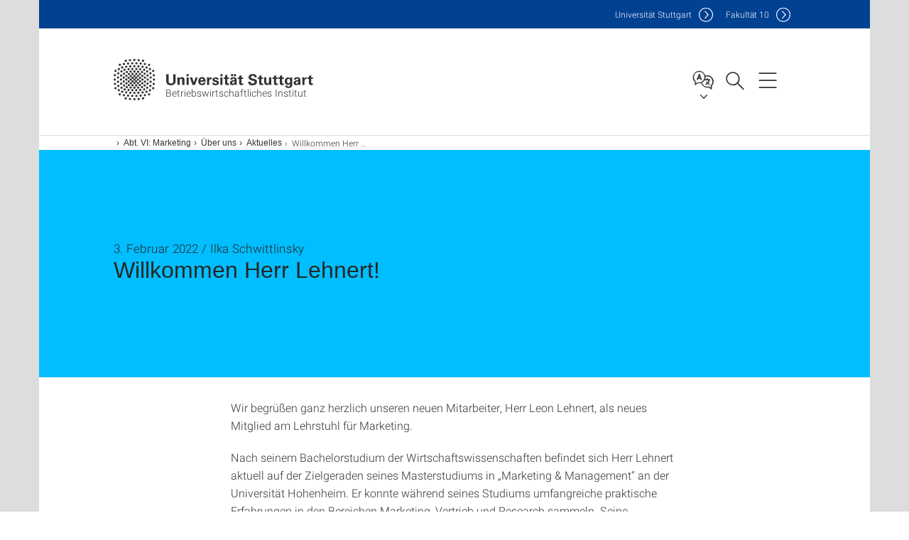

--- FILE ---
content_type: text/html;charset=UTF-8
request_url: https://www.bwi.uni-stuttgart.de/abt6/ueberuns/aktuelles/news/Willkommen-Herr-Lehnert/
body_size: 62068
content:
<!DOCTYPE html>
<!--[if lt IE 7]>      <html lang="de" class="no-js lt-ie9 lt-ie8 lt-ie7"> <![endif]-->
<!--[if IE 7]>         <html lang="de" class="no-js lt-ie9 lt-ie8"> <![endif]-->
<!--[if IE 8]>         <html lang="de" class="no-js lt-ie9"> <![endif]-->
<!--[if gt IE 8]><!-->


<!--
===================== version="0.1.29" =====================
-->

<html lang="de" class="no-js"> <!--<![endif]-->

<head>

<!-- start metadata (_metadata.hbs) -->
	<meta charset="UTF-8">
	<meta http-equiv="X-UA-Compatible" content="IE=edge"/>
	<meta name="creator" content="TIK" />
	<meta name="Publisher" content="Universität Stuttgart - TIK" />
	<meta name="Copyright" content="Universität Stuttgart" />
	<meta name="Content-language" content="de" />
	<meta name="Page-type" content="Bildungseinrichtung" />
	<meta name="viewport" content="width=device-width, initial-scale=1.0, shrink-to-fit=no"/>
	<meta name="robots" content="index, follow" />
	<meta name="system" content="20.0.18" />
	<meta name="template" content="3.0" />
	<meta name="Description" content=""/>	
	<meta name="og:title" content="Willkommen Herr Lehnert! | News | 03.02.2022 | Betriebswirtschaftliches Institut | Universität Stuttgart" />
	<meta name="og:description" content=" "/>
	<title>Willkommen Herr Lehnert! | News | 03.02.2022 | Betriebswirtschaftliches Institut | Universität Stuttgart</title><!-- Ende metadata -->


<!-- Styles-Einbindung (_styles.hbs) -->
	<link rel="apple-touch-icon" sizes="180x180" href="/system/modules/de.stuttgart.uni.v3.basics/resources/favicons/apple-touch-icon.png">
            <link rel="icon" type="image/png" sizes="32x32" href="/system/modules/de.stuttgart.uni.v3.basics/resources/favicons/favicon-32x32.png">
            <link rel="icon" type="image/png" sizes="16x16" href="/system/modules/de.stuttgart.uni.v3.basics/resources/favicons/favicon-16x16.png">
            <link rel="manifest" href="/system/modules/de.stuttgart.uni.v3.basics/resources/favicons/site.webmanifest">
            <link rel="mask-icon" href="/system/modules/de.stuttgart.uni.v3.basics/resources/favicons/safari-pinned-tab.svg" color="#ffffff">
            <meta name="msapplication-TileColor" content="#ffffff">
            <meta name="theme-color" content="#ffffff">
		
<link rel="stylesheet" href="/system/modules/de.stuttgart.uni.v3.basics/resources/css/styles.css" type="text/css" >
<link rel="stylesheet" href="/system/modules/de.stuttgart.uni.v3.basics/resources/css/tik.css" type="text/css" >
<link rel="stylesheet" href="/system/modules/de.stuttgart.uni.v3.basics/resources/css/jquery-ui/jquery-ui-1.11.4.min.css" type="text/css" >
<link rel="stylesheet" href="/system/modules/de.stuttgart.uni.v3.basics/resources/css/fancybox/jquery.fancybox357.min.css" type="text/css" >
<link rel="stylesheet" href="/system/modules/de.stuttgart.uni.v3.basics/resources/css/footer/footer.css" type="text/css" >
<link rel="stylesheet" href="/system/modules/de.stuttgart.uni.v3.basics/resources/css/audio/player.css" type="text/css" >
<style type="text/css">
.newsstream-folgeseite .generic-list .generic-list-item picture {
  display: inline-block;
  margin: -10px -15px 15px -15px;
  width: calc(100% + 30px);
}


</style>
<!-- Ende Styles-Einbindung -->

	<!-- Scripts
	================================================== --> 
	
	
<script src="/system/modules/de.stuttgart.uni.v3.basics/resources/js/bootstrap.js"></script>
<script src="/system/modules/de.stuttgart.uni.v3.basics/resources/js/aperto-bootstrap-ie-workaround.js"></script>
<script src="/system/modules/de.stuttgart.uni.v3.basics/resources/js/tik.js"></script>
<script src="/system/modules/de.stuttgart.uni.v3.basics/resources/js/jquery-ui/jquery-ui-1.11.4.min.js"></script>
<script src="/system/modules/de.stuttgart.uni.filters/resources/js/filters.js"></script>
<script src="/system/modules/de.stuttgart.uni.v3.basics/resources/js/fancybox/jquery.fancybox357.min.js"></script>
<script src="/system/modules/de.stuttgart.uni.v3.basics/resources/js/tippy-popper/popper.min.js"></script>
<script src="/system/modules/de.stuttgart.uni.v3.basics/resources/js/tippy-popper/tippy.min.js"></script>
<script src="/system/modules/de.stuttgart.uni.v3.zsb/resources/videointerview/js/dash.all.min.js"></script><style>
		.page-wrap > #page-complete > .container-fluid > .row > div > .row > .col-xs-12,
		.page-wrap > #page-complete > .container-fluid > .row > div > .row > .col-sm-12,
		.page-wrap > #page-complete > .container-fluid > .row > div > .row > .col-md-12,
		.page-wrap > #page-complete > .container-fluid > .row > div > .row > .col-lg-12,
		.page-wrap > #page-complete > .container > .row > div > .row > .col-xs-12,
		.page-wrap > #page-complete > .container > .row > div > .row > .col-sm-12,
		.page-wrap > #page-complete > .container > .row > div > .row > .col-md-12,
		.page-wrap > #page-complete > .container > .row > div > .row > .col-lg-12 {
			padding: 0;
		}
	</style>
</head>

<body class=" is-detailpage  is-not-editmode  lang-de ">

<!--googleoff: snippet-->
	
	<!-- start skiplinks (_skiplinks.hbs)-->
	<div class="skip">
		<ul>
			<li><a href="#main">zum Inhalt springen</a></li>
			<li><a href="#footer">zum Footer springen</a></li>
		</ul>
	</div>
	<!-- end skiplinks -->

	<!--googleon: snippet-->
	<div  id="header" ><!-- dies wird das aktive Element -->
<div class="header" data-id="id-6d6302cd">
      <span data-anchor id="id-6d6302cd"></span>
              <!-- start header (_header.hbs) -->
              <header class="b-page-header is-subidentity" data-headercontroller="">
                <div class="container">
                  <div class="container-inner">
                    <div class="row">
                      <a class="b-logo" href="https://www.bwi.uni-stuttgart.de/">
                        <!--[if gt IE 8]><!-->
                          <img class="logo-rectangle" src="/system/modules/de.stuttgart.uni.v3.basics/resources/img/svg/logo-de.svg" alt="Logo: Universität Stuttgart - zur Startseite" />
                        <img class="logo-rectangle-inverted" src="/system/modules/de.stuttgart.uni.v3.basics/resources/img/svg/logo-inverted-de.svg" alt="Logo: Universität Stuttgart - zur Startseite" />
                        <!--<![endif]-->
                        <!--[if lt IE 9]>
                        <img class="logo-rectangle" src="/system/modules/de.stuttgart.uni.v3.basics/resources/img/png/logo-de.png" alt="Logo: Universität Stuttgart - zur Startseite" />
                        <img class="logo-rectangle-inverted" src="/system/modules/de.stuttgart.uni.v3.basics/resources/img/svg/logo-inverted-de.png" alt="Logo: Universität Stuttgart - zur Startseite" />
                        <![endif]-->

                        <span  class="subidentity fontsize-s">Betriebswirtschaftliches Institut</span>
                        </a>
                      <div class="header-box">

                        <div class="mainidentity">
                              <div class="container-inner">
                                <a href="https://www.uni-stuttgart.de/">Uni<span class="hideonmobile">versität Stuttgart </span></a>
                                <a href="https://www.f10.uni-stuttgart.de/">F<span class="hideonmobile">akultät </span>10</a></div>
                            </div>
                            <div class="language">
                          <div class="language-box">
                            <span id="language-menu-title" data-tippy-content="Sprache dieser Seite" data-tippy-placement="left">Sprache dieser Seite</span>

                            <ul id="language-menu-options" aria-labelledby="language-menu-title" role="menu">
                                <li class="current-language"><strong><abbr data-tippy-content="Aktuelle Sprache: Deutsch" data-tippy-placement="left">de</abbr></strong></li></ul>
                            </div>
                        </div>
                        <div id="search" class="search">
                          <button aria-controls="search-box" aria-expanded="false" data-href="#search-box" data-tippy-content="Suche" data-tippy-placement="left"><span>Suche</span>
                          </button>
                        </div>
                        <div class="nav-button">
								<button class="lines-button" aria-controls="main-nav" aria-expanded="false" data-href="#b-page-nav" data-tippy-content="Hauptnavigationspunkte" data-tippy-placement="left">
									<span class="lines">Hauptnavigationspunkte</span>
								</button>
							</div>
						<div class="login-main-desktop"></div>
                      </div>
                    </div>
                  </div>
                </div>
                <!-- Start Suche (_search.hbs) -->
                <div class="search-box js-visible" id="search-box" aria-hidden="true">
                  <h2>Suche</h2>
                  <div class="container" role="tabpanel">
                    <div class="search-box-inner">
                      <form action="https://www.bwi.uni-stuttgart.de/suche/">
                        <fieldset>
                          <div class="form-label col-sm-12">
                            <label for="global-search">Suche</label>
                            <input type="search" name="q" placeholder="Suche nach Themen, Personen ..." id="global-search" class="autosuggest" />
                          </div>
                          <div class="button">
                            <input aria-label="Starte Suche" type="submit" value="suchen">
                          </div>
                        </fieldset>
                        <input type="hidden" name="lq" value="" />
                        <input type="hidden" name="reloaded" value=""/>                       
                        <input type="hidden" name="restriction" value="false"/>
                        </form>
                    </div>
                  </div>
                </div>
                <!-- Ende Suche -->
                <div class="login-main-mobile js-visible" aria-hidden="false"></div>
                <!-- Ende Login -->
              </header>
              <!-- Ende header -->

              <div class="b-page-nav is-subidentity" id="main-nav" aria-hidden="true">
                <div class="container">
                  <div class="container-inner">
                    <div class="fixed-wrapper">
                      <a class="backto" href="#">zurück</a>
                      <div class="location" aria-hidden="true">
                        <ul>
                          <li class="on"><span></span></li>
                            <li><span></span></li>
                          <li><span></span></li>
                          <li><span></span></li>
                          <li><span></span></li>
                        </ul>
                      </div>
                    </div>

                    <div class="scroll-wrapper">
                      <nav class="main-navigation" aria-label="Haupt-Navigation">
                        <div class="menu-group-box" >
                          <div class="menu-box" data-level="show-level-0">
                            <div class="viewbox" style="position:relative;">
                              <div class="wrapper" style="width: 100%; height: 100%;">
                                <ul class="menu level-0 " id="level-0-0">
	<li class="has-menu"><a href="#level-1-0">Institut</a></li>
	<li><a href="https://www.bwi.uni-stuttgart.de/jubilaeum/">Jubiläum</a></li>
	<li class="has-menu"><a href="#level-1-2">Lehre</a></li>
	<li><a href="https://www.bwi.uni-stuttgart.de/forschung/">Forschung</a></li>
	<li><a href="https://www.bwi.uni-stuttgart.de/praxis/">Praxis</a></li>
	<li class="has-menu"><a href="#level-1-5">Bibliothek</a></li>
	<li class="has-menu"><a href="#level-1-6">Abt. I: ABWL, insb. Innovations- & Dienstleistungsmanagement</a></li>
	<li class="has-menu"><a href="#level-1-7">Abt. II: Organisation</a></li>
	<li class="has-menu"><a href="#level-1-8">Abt. III: Finanzwirtschaft</a></li>
	<li class="has-menu"><a href="#level-1-9">Abt. IV: Logistik- und Beschaffungsmanagement </a></li>
	<li class="has-menu"><a href="#level-1-10">Abt. V: Controlling</a></li>
	<li class="has-menu"><a href="#level-1-11">Abt. VI: Marketing</a></li>
	<li class="has-menu"><a href="#level-1-12">Abt. VII: Wirtschaftsinformatik I</a></li>
	<li class="has-menu"><a href="#level-1-13">Abt. VIII: Wirtschaftsinformatik II</a></li>
	<li class="has-menu"><a href="#level-1-14">Abt. IX: Internationales und Strategisches Management</a></li>
	<li class="has-menu"><a href="#level-1-15">Abt. X: ABWL und Produktionswirtschaft </a></li>
</ul>
	<ul class="menu level-1 " id="level-1-6" data-parent="#level-0-0" >
		<li class="overview"><a href="https://www.bwi.uni-stuttgart.de/abt1/">Abt. I: ABWL, insb. Innovations- & Dienstleistungsmanagement</a></li>
		<li><a href="https://www.bwi.uni-stuttgart.de/abt1/team/">Team</a></li>
		<li><a href="https://www.bwi.uni-stuttgart.de/abt1/forschung/">Forschung</a></li>
		<li><a href="https://www.bwi.uni-stuttgart.de/abt1/lehre/">Lehre</a></li>
		<li><a href="https://www.bwi.uni-stuttgart.de/abt1/alumni/">Alumni</a></li>
	</ul>
	<ul class="menu level-1 " id="level-1-15" data-parent="#level-0-0" >
		<li class="overview"><a href="https://www.bwi.uni-stuttgart.de/abt10/">Abt. X: ABWL und Produktionswirtschaft </a></li>
		<li><a href="https://www.bwi.uni-stuttgart.de/abt10/team/">Team</a></li>
		<li><a href="https://www.bwi.uni-stuttgart.de/abt10/forschung/">Forschung</a></li>
		<li class="has-menu"><a href="#level-2-61">Lehre</a></li>
		<li><a href="https://www.bwi.uni-stuttgart.de/abt10/kontakt/">Kontakt</a></li>
		<li><a href="https://www.bwi.uni-stuttgart.de/abt10/forum2026">Forum Zukunftsorientierte Steuerung</a></li>
		<li><a href="https://www.bwi.uni-stuttgart.de/abt10/forum2026anmeldung">Anmeldung zum Forum</a></li>
	</ul>
		<ul class="menu level-2 " id="level-2-61" data-parent="#level-1-15" >
			<li class="overview"><a href="https://www.bwi.uni-stuttgart.de/abt10/lehre/">Lehre</a></li>
			<li><a href="https://www.bwi.uni-stuttgart.de/abt10/lehre/lehrangebote/">Lehrangebote</a></li>
			<li><a href="https://www.bwi.uni-stuttgart.de/abt10/lehre/abschlussarbeiten/">Abschlussarbeiten</a></li>
		</ul>
	<ul class="menu level-1 " id="level-1-7" data-parent="#level-0-0" >
		<li class="overview"><a href="https://www.bwi.uni-stuttgart.de/abt2/">Abt. II: Organisation</a></li>
		<li><a href="https://www.bwi.uni-stuttgart.de/abt2/team/">Team</a></li>
		<li><a href="https://www.bwi.uni-stuttgart.de/abt2/forschung/">Forschung</a></li>
		<li class="has-menu"><a href="#level-2-21">Lehre</a></li>
		<li><a href="https://www.bwi.uni-stuttgart.de/abt2/praxiskooperationen/">Praxiskooperationen</a></li>
		<li><a href="https://www.bwi.uni-stuttgart.de/abt2/aktuelles/">Aktuelles</a></li>
		<li><a href="https://www.bwi.uni-stuttgart.de/abt2/kontakt/">Kontakt</a></li>
	</ul>
		<ul class="menu level-2 " id="level-2-21" data-parent="#level-1-7" >
			<li class="overview"><a href="https://www.bwi.uni-stuttgart.de/abt2/lehre/">Lehre</a></li>
			<li><a href="https://www.bwi.uni-stuttgart.de/abt2/lehre/klausureinsichten/">Klausureinsichten</a></li>
			<li><a href="https://www.bwi.uni-stuttgart.de/abt2/lehre/einverstaendniserklaerung_zur_kontaktaufnahme/">Einverständniserklärung zur Kontaktaufnahme</a></li>
		</ul>
	<ul class="menu level-1 " id="level-1-8" data-parent="#level-0-0" >
		<li class="overview"><a href="https://www.bwi.uni-stuttgart.de/abt3/">Abt. III: Finanzwirtschaft</a></li>
		<li class="has-menu"><a href="#level-2-25">Forschung</a></li>
		<li class="has-menu"><a href="#level-2-26">Lehre</a></li>
		<li><a href="https://www.bwi.uni-stuttgart.de/abt3/team/">Team</a></li>
		<li><a href="https://www.bwi.uni-stuttgart.de/abt3/aktuelles/">Aktuelles</a></li>
		<li><a href="https://www.bwi.uni-stuttgart.de/abt3/kontakt/">Kontakt</a></li>
	</ul>
		<ul class="menu level-2 " id="level-2-25" data-parent="#level-1-8" >
			<li class="overview"><a href="https://www.bwi.uni-stuttgart.de/abt3/forschung/">Forschung</a></li>
			<li><a href="https://www.bwi.uni-stuttgart.de/abt3/forschung/page/">Data and Code</a></li>
			<li><a href="https://www.bwi.uni-stuttgart.de/abt3/forschung/forschungsnews/">Neues aus der Forschung</a></li>
		</ul>
		<ul class="menu level-2 " id="level-2-26" data-parent="#level-1-8" >
			<li class="overview"><a href="https://www.bwi.uni-stuttgart.de/abt3/lehre/">Lehre</a></li>
			<li class="has-menu"><a href="#level-3-10">Lehrveranstaltungen</a></li>
			<li class="has-menu"><a href="#level-3-11">Abschlussarbeiten</a></li>
			<li><a href="https://www.bwi.uni-stuttgart.de/abt3/lehre/projektstudien/">Projektstudien</a></li>
			<li><a href="https://www.bwi.uni-stuttgart.de/abt3/lehre/pruefungsleistungen/">Anerkennung von Prüfungsleistungen</a></li>
			<li><a href="https://www.bwi.uni-stuttgart.de/abt3/lehre/pruefungshinweise/">Prüfungshinweise</a></li>
			<li><a href="https://www.bwi.uni-stuttgart.de/abt3/lehre/ansprechpartner/">Ansprechpersonen</a></li>
		</ul>
			<ul class="menu level-3 " id="level-3-11" data-parent="#level-2-26" >
				<li class="overview"><a href="https://www.bwi.uni-stuttgart.de/abt3/lehre/Wissenschaftliche-Arbeiten-und-Seminare/">Abschlussarbeiten</a></li>
				<li><a href="https://www.bwi.uni-stuttgart.de/abt3/lehre/Wissenschaftliche-Arbeiten-und-Seminare/Kontaktformular/">Kontaktformular</a></li>
			</ul>
			<ul class="menu level-3 " id="level-3-10" data-parent="#level-2-26" >
				<li class="overview"><a href="https://www.bwi.uni-stuttgart.de/abt3/lehre/lehrveranstaltungen/">Lehrveranstaltungen</a></li>
				<li class="has-menu"><a href="#level-4-6">Seminare</a></li>
				<li><a href="https://www.bwi.uni-stuttgart.de/abt3/lehre/lehrveranstaltungen/bachelor/">Bachelor</a></li>
				<li><a href="https://www.bwi.uni-stuttgart.de/abt3/lehre/lehrveranstaltungen/master/">Master</a></li>
			</ul>
				<ul class="menu level-4 " id="level-4-6" data-parent="#level-3-10" >
					<li class="overview"><a href="https://www.bwi.uni-stuttgart.de/abt3/lehre/lehrveranstaltungen/seminare/">Seminare</a></li>
					<li><a href="https://www.bwi.uni-stuttgart.de/abt3/lehre/lehrveranstaltungen/seminare/Kontaktformular/">Kontaktformular</a></li>
				</ul>
	<ul class="menu level-1 " id="level-1-9" data-parent="#level-0-0" >
		<li class="overview"><a href="https://www.bwi.uni-stuttgart.de/abt4/">Abt. IV: Logistik- und Beschaffungsmanagement </a></li>
		<li class="has-menu"><a href="#level-2-30">Forschung</a></li>
		<li class="has-menu"><a href="#level-2-31">Lehre</a></li>
		<li><a href="https://www.bwi.uni-stuttgart.de/abt4/team/">Team</a></li>
		<li><a href="https://www.bwi.uni-stuttgart.de/abt4/kontakt/">Kontakt</a></li>
	</ul>
		<ul class="menu level-2 " id="level-2-30" data-parent="#level-1-9" >
			<li class="overview"><a href="https://www.bwi.uni-stuttgart.de/abt4/forschung/">Forschung</a></li>
			<li><a href="https://www.bwi.uni-stuttgart.de/abt4/forschung/forschungsansatz/">Forschungsansatz</a></li>
			<li><a href="https://www.bwi.uni-stuttgart.de/abt4/forschung/befragungen/">Laufende Befragungen</a></li>
			<li><a href="https://www.bwi.uni-stuttgart.de/abt4/forschung/publikationen/">Publikationen</a></li>
		</ul>
		<ul class="menu level-2 " id="level-2-31" data-parent="#level-1-9" >
			<li class="overview"><a href="https://www.bwi.uni-stuttgart.de/abt4/lehre/">Lehre</a></li>
			<li><a href="https://www.bwi.uni-stuttgart.de/abt4/lehre/ba-seminar/">Bachelorseminar</a></li>
			<li><a href="https://www.bwi.uni-stuttgart.de/abt4/lehre/bachelorarbeit/">Bachelorarbeit</a></li>
			<li><a href="https://www.bwi.uni-stuttgart.de/abt4/lehre/projektstudie/">Projektstudie</a></li>
			<li><a href="https://www.bwi.uni-stuttgart.de/abt4/lehre/masterseminar/">Masterseminar</a></li>
			<li><a href="https://www.bwi.uni-stuttgart.de/abt4/lehre/masterarbeit/">Masterarbeit</a></li>
		</ul>
	<ul class="menu level-1 " id="level-1-10" data-parent="#level-0-0" >
		<li class="overview"><a href="https://www.bwi.uni-stuttgart.de/abt5/">Abt. V: Controlling</a></li>
		<li class="has-menu"><a href="#level-2-34">Forschung</a></li>
		<li class="has-menu"><a href="#level-2-35">Lehre</a></li>
		<li><a href="https://www.bwi.uni-stuttgart.de/abt5/zeitschrift_controlling/">Zeitschrift Controlling</a></li>
		<li class="has-menu"><a href="#level-2-37">Netzwerk</a></li>
		<li class="has-menu"><a href="#level-2-38">Team</a></li>
		<li><a href="https://www.bwi.uni-stuttgart.de/abt5/kontakt/">Kontakt und Anfahrt</a></li>
	</ul>
		<ul class="menu level-2 " id="level-2-37" data-parent="#level-1-10" >
			<li class="overview"><a href="https://www.bwi.uni-stuttgart.de/abt5/Netzwerk/">Netzwerk</a></li>
			<li class="has-menu"><a href="#level-3-42">Schmalenbach Gesellschaft für Betriebswirtschaft </a></li>
			<li><a href="https://www.bwi.uni-stuttgart.de/abt5/Netzwerk/champions_day/">LfC-Connect</a></li>
			<li><a href="https://www.bwi.uni-stuttgart.de/abt5/Netzwerk/seminargalerie/">Seminargalerie</a></li>
		</ul>
			<ul class="menu level-3 " id="level-3-42" data-parent="#level-2-37" >
				<li class="overview"><a href="https://www.bwi.uni-stuttgart.de/abt5/Netzwerk/schmalenbach-gesellschaft-fuer-betriebswirtschaft-/">Schmalenbach Gesellschaft für Betriebswirtschaft </a></li>
				<li><a href="https://www.bwi.uni-stuttgart.de/abt5/Netzwerk/schmalenbach-gesellschaft-fuer-betriebswirtschaft-/schmalenbach-lecture/">Schmalenbach-Lecture</a></li>
			</ul>
		<ul class="menu level-2 " id="level-2-34" data-parent="#level-1-10" >
			<li class="overview"><a href="https://www.bwi.uni-stuttgart.de/abt5/forschung/">Forschung</a></li>
			<li class="has-menu"><a href="#level-3-24">Research Foci</a></li>
			<li><a href="https://www.bwi.uni-stuttgart.de/abt5/forschung/forschungsprojekte/">Abgeschlossene Forschungsprojekte</a></li>
			<li><a href="https://www.bwi.uni-stuttgart.de/abt5/forschung/neconlabs/">NeconLabs</a></li>
			<li><a href="https://www.bwi.uni-stuttgart.de/abt5/forschung/publikationen/">Publikationen des Lehrstuhls</a></li>
			<li><a href="https://www.bwi.uni-stuttgart.de/abt5/forschung/buecher/">Bücher des Lehrstuhls</a></li>
			<li><a href="https://www.bwi.uni-stuttgart.de/abt5/forschung/dissertationen/">Dissertationen des Lehrstuhls</a></li>
			<li><a href="https://www.bwi.uni-stuttgart.de/abt5/forschung/studentische_abschlussarbeiten/">Studentische Abschlussarbeiten</a></li>
			<li class="has-menu"><a href="#level-3-31">Arbeitskreis Regulierung</a></li>
			<li><a href="https://www.bwi.uni-stuttgart.de/abt5/forschung/ak_controlling/">Arbeitskreis Controlling</a></li>
		</ul>
			<ul class="menu level-3 " id="level-3-31" data-parent="#level-2-34" >
				<li class="overview"><a href="https://www.bwi.uni-stuttgart.de/abt5/forschung/ak_regulierung/">Arbeitskreis Regulierung</a></li>
				<li><a href="https://www.bwi.uni-stuttgart.de/abt5/forschung/ak_regulierung/aktuelle-themen/">Aktuelle Themen und Sitzungen</a></li>
				<li><a href="https://www.bwi.uni-stuttgart.de/abt5/forschung/ak_regulierung/mitglieder/">Mitglieder</a></li>
			</ul>
			<ul class="menu level-3 " id="level-3-24" data-parent="#level-2-34" >
				<li class="overview"><a href="https://www.bwi.uni-stuttgart.de/abt5/forschung/research-foci/">Research Foci</a></li>
				<li><a href="https://www.bwi.uni-stuttgart.de/abt5/forschung/research-foci/A-Performance-Management/">Performance Management</a></li>
				<li><a href="https://www.bwi.uni-stuttgart.de/abt5/forschung/research-foci/B-Corporate-Resilience-Lab/">Corporate Resilience Lab</a></li>
				<li><a href="https://www.bwi.uni-stuttgart.de/abt5/forschung/research-foci/C-Behavioral-and-Neuro-Accounting-Lab/">Behavioral and Neuro-Accounting Lab</a></li>
				<li><a href="https://www.bwi.uni-stuttgart.de/abt5/forschung/research-foci/D-Regulatory-Management/">Regulatory Management</a></li>
			</ul>
		<ul class="menu level-2 " id="level-2-35" data-parent="#level-1-10" >
			<li class="overview"><a href="https://www.bwi.uni-stuttgart.de/abt5/lehre/">Lehre</a></li>
			<li><a href="https://www.bwi.uni-stuttgart.de/abt5/lehre/selbstverstaendnis_in_der_lehre/">Selbstverständnis in der Lehre</a></li>
			<li><a href="https://www.bwi.uni-stuttgart.de/abt5/lehre/berufschancen/">Berufschancen</a></li>
			<li><a href="https://www.bwi.uni-stuttgart.de/abt5/lehre/lehrveranstaltungen/">Lehrveranstaltungen</a></li>
			<li><a href="https://www.bwi.uni-stuttgart.de/abt5/lehre/vorlesungsaufzeichnungen/">Lehrveranstaltungsaufzeichnungen</a></li>
			<li><a href="https://www.bwi.uni-stuttgart.de/abt5/lehre/pruefungen/">Hinweise zu Prüfungen und Anerkennungen</a></li>
			<li><a href="https://www.bwi.uni-stuttgart.de/abt5/lehre/abschlussarbeiten/">Abschlussarbeiten und Projektstudien</a></li>
			<li><a href="https://www.bwi.uni-stuttgart.de/abt5/lehre/kompetenzfeld_controlling_b_sc/">Kompetenzfeld Controlling (B. Sc.)</a></li>
			<li><a href="https://www.bwi.uni-stuttgart.de/abt5/lehre/kompetenzfeld_controlling_m_sc/">Kompetenzfeld Controlling (M. Sc.)</a></li>
			<li><a href="https://www.bwi.uni-stuttgart.de/abt5/lehre/download/">Download</a></li>
		</ul>
		<ul class="menu level-2 " id="level-2-38" data-parent="#level-1-10" >
			<li class="overview"><a href="https://www.bwi.uni-stuttgart.de/abt5/team/">Team</a></li>
			<li><a href="https://www.bwi.uni-stuttgart.de/abt5/team/alumni/">Alumni</a></li>
			<li><a href="https://www.bwi.uni-stuttgart.de/abt5/team/zustaendigkeiten/">Zuständigkeiten</a></li>
		</ul>
	<ul class="menu level-1 " id="level-1-11" data-parent="#level-0-0" >
		<li class="overview"><a href="https://www.bwi.uni-stuttgart.de/abt6/">Abt. VI: Marketing</a></li>
		<li class="has-menu"><a href="#level-2-40">Lehre</a></li>
		<li class="has-menu"><a href="#level-2-41">Forschung</a></li>
		<li class="has-menu"><a href="#level-2-42">Praxis</a></li>
		<li class="has-menu"><a href="#level-2-43">Über uns</a></li>
	</ul>
		<ul class="menu level-2 " id="level-2-41" data-parent="#level-1-11" >
			<li class="overview"><a href="https://www.bwi.uni-stuttgart.de/abt6/forschung/">Forschung</a></li>
			<li><a href="https://www.bwi.uni-stuttgart.de/abt6/forschung/publikationen/">Publikationen</a></li>
			<li><a href="https://www.bwi.uni-stuttgart.de/abt6/forschung/Customer-Experience-Management/">Customer Experience (Management)</a></li>
			<li><a href="https://www.bwi.uni-stuttgart.de/abt6/forschung/Digitales-Marketing--Vertrieb/">Digitales Marketing & Vertrieb</a></li>
			<li><a href="https://www.bwi.uni-stuttgart.de/abt6/forschung/Produkt---Innovationsmarketing/">Produkt- & Innovationsmarketing</a></li>
		</ul>
		<ul class="menu level-2 " id="level-2-40" data-parent="#level-1-11" >
			<li class="overview"><a href="https://www.bwi.uni-stuttgart.de/abt6/lehre/">Lehre</a></li>
			<li class="has-menu"><a href="#level-3-47">Veranstaltungen des Bachelorstudiengangs</a></li>
			<li class="has-menu"><a href="#level-3-48">Veranstaltungen des Masterstudiengangs</a></li>
			<li class="has-menu"><a href="#level-3-49">Wissenschaftliche Arbeiten</a></li>
			<li><a href="https://www.bwi.uni-stuttgart.de/abt6/lehre/pruefungen-gutachten/">Prüfungen, Anerkennungen & Gutachten</a></li>
		</ul>
			<ul class="menu level-3 " id="level-3-49" data-parent="#level-2-40" >
				<li class="overview"><a href="https://www.bwi.uni-stuttgart.de/abt6/lehre/arbeiten/">Wissenschaftliche Arbeiten</a></li>
				<li><a href="https://www.bwi.uni-stuttgart.de/abt6/lehre/arbeiten/anmeldeformular-wissenschaftliche-arbeiten/">Anmeldung Wissenschaftliche Arbeiten</a></li>
				<li><a href="https://www.bwi.uni-stuttgart.de/abt6/lehre/arbeiten/bachelorarbeit/">Bachelorarbeit</a></li>
				<li><a href="https://www.bwi.uni-stuttgart.de/abt6/lehre/arbeiten/masterarbeit/">Masterarbeit</a></li>
				<li><a href="https://www.bwi.uni-stuttgart.de/abt6/lehre/arbeiten/projektstudie/">Projektstudie (Bachelor)</a></li>
				<li><a href="https://www.bwi.uni-stuttgart.de/abt6/lehre/arbeiten/seminararbeit/">Seminararbeit</a></li>
				<li><a href="https://www.bwi.uni-stuttgart.de/abt6/lehre/arbeiten/studienarbeit-technologiemanager/">Studienarbeit (Technologiemanager)</a></li>
			</ul>
			<ul class="menu level-3 " id="level-3-47" data-parent="#level-2-40" >
				<li class="overview"><a href="https://www.bwi.uni-stuttgart.de/abt6/lehre/bachelor/">Veranstaltungen des Bachelorstudiengangs</a></li>
				<li><a href="https://www.bwi.uni-stuttgart.de/abt6/lehre/bachelor/anmeldeformular-marketing-II/">Anmeldung Marketing II</a></li>
			</ul>
			<ul class="menu level-3 " id="level-3-48" data-parent="#level-2-40" >
				<li class="overview"><a href="https://www.bwi.uni-stuttgart.de/abt6/lehre/master/">Veranstaltungen des Masterstudiengangs</a></li>
				<li><a href="https://www.bwi.uni-stuttgart.de/abt6/lehre/master/anmeldeformular-wahlmodul/">Anmeldung Wahlmodul Marketing</a></li>
				<li><a href="https://www.bwi.uni-stuttgart.de/abt6/lehre/master/anmeldeformular-product-and-price/">Anmeldung Produkt- und Preismanagement</a></li>
			</ul>
		<ul class="menu level-2 " id="level-2-42" data-parent="#level-1-11" >
			<li class="overview"><a href="https://www.bwi.uni-stuttgart.de/abt6/praxis/">Praxis</a></li>
			<li><a href="https://www.bwi.uni-stuttgart.de/abt6/praxis/kooperationsmoeglichkeiten/">Kooperationsmöglichkeiten</a></li>
			<li class="has-menu"><a href="#level-3-56">Förderkreis Betriebswirtschaft an der Universität Stuttgart e.V.</a></li>
			<li><a href="https://www.bwi.uni-stuttgart.de/abt6/praxis/stellenausschreibungen/">Stellenausschreibungen</a></li>
		</ul>
			<ul class="menu level-3 " id="level-3-56" data-parent="#level-2-42" >
				<li class="overview"><a href="https://www.bwi.uni-stuttgart.de/abt6/praxis/Foerderkreis-Betriebswirtschaft-an-der-Universitaet-Stuttgart-e.V./">Förderkreis Betriebswirtschaft an der Universität Stuttgart e.V.</a></li>
				<li><a href="https://www.bwi.uni-stuttgart.de/abt6/praxis/Foerderkreis-Betriebswirtschaft-an-der-Universitaet-Stuttgart-e.V./betriebswirtschaftssymposium_2025/">44. Betriebswirtschaftssymposium 2025</a></li>
			</ul>
		<ul class="menu level-2 active-list" id="level-2-43" data-parent="#level-1-11" >
			<li class="overview"><a href="https://www.bwi.uni-stuttgart.de/abt6/ueberuns/">Über uns</a></li>
			<li><a href="https://www.bwi.uni-stuttgart.de/abt6/ueberuns/team/">Team</a></li>
			<li><a href="https://www.bwi.uni-stuttgart.de/abt6/ueberuns/kontakt/">Kontakt</a></li>
			<li><a href="https://www.bwi.uni-stuttgart.de/abt6/ueberuns/aktuelles/">Aktuelles</a></li>
		</ul>
	<ul class="menu level-1 " id="level-1-12" data-parent="#level-0-0" >
		<li class="overview"><a href="https://www.bwi.uni-stuttgart.de/abt7/">Abt. VII: Wirtschaftsinformatik I</a></li>
		<li class="has-menu"><a href="#level-2-44">Forschung</a></li>
		<li class="has-menu"><a href="#level-2-45">Lehre</a></li>
		<li><a href="https://www.bwi.uni-stuttgart.de/abt7/team/">Team</a></li>
		<li class="has-menu"><a href="#level-2-47">Labore</a></li>
		<li><a href="https://www.bwi.uni-stuttgart.de/abt7/praxis-und-partner/">Praxis und Partner</a></li>
		<li><a href="https://www.bwi.uni-stuttgart.de/abt7/kontakt/">Kontakt</a></li>
	</ul>
		<ul class="menu level-2 " id="level-2-44" data-parent="#level-1-12" >
			<li class="overview"><a href="https://www.bwi.uni-stuttgart.de/abt7/forschung/">Forschung</a></li>
			<li class="has-menu"><a href="#level-3-61">Forschungsbereiche</a></li>
			<li><a href="https://www.bwi.uni-stuttgart.de/abt7/forschung/forschungsprojekte/">Forschungsprojekte</a></li>
			<li><a href="https://www.bwi.uni-stuttgart.de/abt7/forschung/publikationen/">Publikationen</a></li>
			<li><a href="https://www.bwi.uni-stuttgart.de/abt7/forschung/dissertationen-habilitationen/">Dissertationen und Habilitationen</a></li>
		</ul>
			<ul class="menu level-3 " id="level-3-61" data-parent="#level-2-44" >
				<li class="overview"><a href="https://www.bwi.uni-stuttgart.de/abt7/forschung/forschungsbereiche/">Forschungsbereiche</a></li>
				<li><a href="https://www.bwi.uni-stuttgart.de/abt7/forschung/forschungsbereiche/business-intelligence-analytics-architekturen/">Business Intelligence & Analytics Architekturen</a></li>
				<li><a href="https://www.bwi.uni-stuttgart.de/abt7/forschung/forschungsbereiche/industrial-intelligence/">Industrial Intelligence</a></li>
				<li><a href="https://www.bwi.uni-stuttgart.de/abt7/forschung/forschungsbereiche/process-business-intelligence-analytics/">Process Business Intelligence & Analytics</a></li>
				<li><a href="https://www.bwi.uni-stuttgart.de/abt7/forschung/forschungsbereiche/business-intelligence-analytics-governance-und-strategie/">Business Intelligence & Analytics: Governance und Strategie</a></li>
				<li><a href="https://www.bwi.uni-stuttgart.de/abt7/forschung/forschungsbereiche/geschaeftsfaehigkeiten-und-modelle-in-industrie-4.0/">Geschäftsfähigkeiten und -modelle in Industrie 4.0</a></li>
				<li><a href="https://www.bwi.uni-stuttgart.de/abt7/forschung/forschungsbereiche/additive-manufacturing/">Additive Manufacturing</a></li>
				<li><a href="https://www.bwi.uni-stuttgart.de/abt7/forschung/forschungsbereiche/wertekonforme-ki/">Wertekonforme KI</a></li>
			</ul>
		<ul class="menu level-2 " id="level-2-47" data-parent="#level-1-12" >
			<li class="overview"><a href="https://www.bwi.uni-stuttgart.de/abt7/labore/">Labore</a></li>
			<li><a href="https://www.bwi.uni-stuttgart.de/abt7/labore/am-labor/">AM-Labor</a></li>
			<li><a href="https://www.bwi.uni-stuttgart.de/abt7/labore/cip-pool/">CIP-Pool</a></li>
			<li><a href="https://www.bwi.uni-stuttgart.de/abt7/labore/erp-bi-labor/">ERP-BI-Labor</a></li>
		</ul>
		<ul class="menu level-2 " id="level-2-45" data-parent="#level-1-12" >
			<li class="overview"><a href="https://www.bwi.uni-stuttgart.de/abt7/lehre/">Lehre</a></li>
			<li><a href="https://www.bwi.uni-stuttgart.de/abt7/lehre/bachelor/">Veranstaltungen Bachelor</a></li>
			<li><a href="https://www.bwi.uni-stuttgart.de/abt7/lehre/master/">Veranstaltungen Master</a></li>
			<li><a href="https://www.bwi.uni-stuttgart.de/abt7/lehre/ergaenzende-veranstaltungen/">Ergänzende Veranstaltungen</a></li>
			<li class="has-menu"><a href="#level-3-68">Seminare</a></li>
			<li class="has-menu"><a href="#level-3-69">Abschlussarbeiten</a></li>
			<li><a href="https://www.bwi.uni-stuttgart.de/abt7/lehre/pruefungen/">Prüfungen</a></li>
		</ul>
			<ul class="menu level-3 " id="level-3-69" data-parent="#level-2-45" >
				<li class="overview"><a href="https://www.bwi.uni-stuttgart.de/abt7/lehre/abschlussarbeiten/">Abschlussarbeiten</a></li>
				<li><a href="https://www.bwi.uni-stuttgart.de/abt7/lehre/abschlussarbeiten/themenangebote/">Themenangebote</a></li>
				<li><a href="https://www.bwi.uni-stuttgart.de/abt7/lehre/abschlussarbeiten/abgeschlossene-arbeiten/">Abgeschlossene Arbeiten</a></li>
			</ul>
			<ul class="menu level-3 " id="level-3-68" data-parent="#level-2-45" >
				<li class="overview"><a href="https://www.bwi.uni-stuttgart.de/abt7/lehre/seminare/">Seminare</a></li>
				<li><a href="https://www.bwi.uni-stuttgart.de/abt7/lehre/seminare/bachelor/">Seminar Bachelor</a></li>
				<li><a href="https://www.bwi.uni-stuttgart.de/abt7/lehre/seminare/master/">Seminar Master </a></li>
			</ul>
	<ul class="menu level-1 " id="level-1-13" data-parent="#level-0-0" >
		<li class="overview"><a href="https://www.bwi.uni-stuttgart.de/abt8/">Abt. VIII: Wirtschaftsinformatik II</a></li>
		<li><a href="https://www.bwi.uni-stuttgart.de/abt8/aktuelles/">Aktuelles</a></li>
		<li class="has-menu"><a href="#level-2-51">Über uns</a></li>
		<li class="has-menu"><a href="#level-2-52">Forschung</a></li>
		<li class="has-menu"><a href="#level-2-53">Lehre</a></li>
	</ul>
		<ul class="menu level-2 " id="level-2-51" data-parent="#level-1-13" >
			<li class="overview"><a href="https://www.bwi.uni-stuttgart.de/abt8/abteilungviii/">Über uns</a></li>
			<li><a href="https://www.bwi.uni-stuttgart.de/abt8/abteilungviii/team/">Team</a></li>
			<li class="has-menu"><a href="#level-3-75">Engagements</a></li>
			<li><a href="https://www.bwi.uni-stuttgart.de/abt8/abteilungviii/alumni/">Alumni</a></li>
			<li><a href="https://www.bwi.uni-stuttgart.de/abt8/abteilungviii/kontakt/">Kontakt</a></li>
		</ul>
			<ul class="menu level-3 " id="level-3-75" data-parent="#level-2-51" >
				<li class="overview"><a href="https://www.bwi.uni-stuttgart.de/abt8/abteilungviii/engagements/">Engagements</a></li>
				<li class="has-menu"><a href="#level-4-38">AKWI</a></li>
				<li><a href="https://www.bwi.uni-stuttgart.de/abt8/abteilungviii/engagements/software-campus/">Software Campus</a></li>
				<li><a href="https://www.bwi.uni-stuttgart.de/abt8/abteilungviii/engagements/ICSOB/">ICSOB</a></li>
				<li><a href="https://www.bwi.uni-stuttgart.de/abt8/abteilungviii/engagements/idl/">Industrial Data Lab</a></li>
				<li><a href="https://www.bwi.uni-stuttgart.de/abt8/abteilungviii/engagements/RePriCo/">RePriCo</a></li>
				<li><a href="https://www.bwi.uni-stuttgart.de/abt8/abteilungviii/engagements/QFD-ID/">QFD-ID</a></li>
				<li><a href="https://www.bwi.uni-stuttgart.de/abt8/abteilungviii/engagements/Entrepreneurship/">Entrepreneurship</a></li>
				<li><a href="https://www.bwi.uni-stuttgart.de/abt8/abteilungviii/engagements/gi-fachausschuss/">GI Fachausschuss</a></li>
			</ul>
				<ul class="menu level-4 " id="level-4-38" data-parent="#level-3-75" >
					<li class="overview"><a href="https://www.bwi.uni-stuttgart.de/abt8/abteilungviii/engagements/akwi_allgemein/">AKWI</a></li>
					<li><a href="https://www.bwi.uni-stuttgart.de/abt8/abteilungviii/engagements/akwi_allgemein/akwi_2016/">AKWI 2016</a></li>
					<li><a href="https://www.bwi.uni-stuttgart.de/abt8/abteilungviii/engagements/akwi_allgemein/akwi_2017/">AKWI 2017</a></li>
					<li><a href="https://www.bwi.uni-stuttgart.de/abt8/abteilungviii/engagements/akwi_allgemein/akwi-2018/">AKWI 2018</a></li>
					<li><a href="https://www.bwi.uni-stuttgart.de/abt8/abteilungviii/engagements/akwi_allgemein/akwi_2019/">AKWI 2019</a></li>
					<li><a href="https://www.bwi.uni-stuttgart.de/abt8/abteilungviii/engagements/akwi_allgemein/akwi-2023/">AKWI 2023</a></li>
				</ul>
		<ul class="menu level-2 " id="level-2-52" data-parent="#level-1-13" >
			<li class="overview"><a href="https://www.bwi.uni-stuttgart.de/abt8/forschung/">Forschung</a></li>
			<li><a href="https://www.bwi.uni-stuttgart.de/abt8/forschung/forschungsbereich-smart-software-business/">Forschungsbereich "Smart Software Business"</a></li>
			<li><a href="https://www.bwi.uni-stuttgart.de/abt8/forschung/forschungsbereich-advanced-manufacturing-/">Forschungsbereich "Advanced Manufacturing"</a></li>
			<li><a href="https://www.bwi.uni-stuttgart.de/abt8/forschung/forschungsbereich-digital-sustainability-/">Forschungsbereich "Digital Sustainability" </a></li>
			<li><a href="https://www.bwi.uni-stuttgart.de/abt8/forschung/publikationen/">Publikationen</a></li>
			<li><a href="https://www.bwi.uni-stuttgart.de/abt8/forschung/dissertationen/">Dissertationen</a></li>
			<li class="has-menu"><a href="#level-3-83">Labore </a></li>
		</ul>
			<ul class="menu level-3 " id="level-3-83" data-parent="#level-2-52" >
				<li class="overview"><a href="https://www.bwi.uni-stuttgart.de/abt8/forschung/labore-/">Labore </a></li>
				<li><a href="https://www.bwi.uni-stuttgart.de/abt8/forschung/labore-/iot-labor/">IoT-Labor</a></li>
				<li><a href="https://www.bwi.uni-stuttgart.de/abt8/forschung/labore-/-vr-labor/"> VR-Labor</a></li>
				<li><a href="https://www.bwi.uni-stuttgart.de/abt8/forschung/labore-/erp-bi-labor/">ERP-BI-Labor</a></li>
			</ul>
		<ul class="menu level-2 " id="level-2-53" data-parent="#level-1-13" >
			<li class="overview"><a href="https://www.bwi.uni-stuttgart.de/abt8/lehre/">Lehre</a></li>
			<li><a href="https://www.bwi.uni-stuttgart.de/abt8/lehre/kompetenzfelder/">Kompetenzfelder</a></li>
			<li><a href="https://www.bwi.uni-stuttgart.de/abt8/lehre/schriftliche_arbeiten/">Schriftliche Arbeiten</a></li>
			<li><a href="https://www.bwi.uni-stuttgart.de/abt8/lehre/abgeschlossene_arbeiten/">Abgeschlossene Arbeiten</a></li>
			<li><a href="https://www.bwi.uni-stuttgart.de/abt8/lehre/pruefungstermine/">Prüfungstermine</a></li>
			<li><a href="https://www.bwi.uni-stuttgart.de/abt8/lehre/pruefungen_x_anerkennungen_/">Anerkennung von Prüfungsleistungen</a></li>
		</ul>
	<ul class="menu level-1 " id="level-1-14" data-parent="#level-0-0" >
		<li class="overview"><a href="https://www.bwi.uni-stuttgart.de/abt9/">Abt. IX: Internationales und Strategisches Management</a></li>
		<li><a href="https://www.bwi.uni-stuttgart.de/abt9/forschung/">Forschung</a></li>
		<li class="has-menu"><a href="#level-2-55">Lehre</a></li>
		<li><a href="https://www.bwi.uni-stuttgart.de/abt9/team/">Team</a></li>
		<li><a href="https://www.bwi.uni-stuttgart.de/abt9/kontakt/">Kontakt</a></li>
		<li><a href="https://www.bwi.uni-stuttgart.de/abt9/verantwortlichkeiten/">Zuständigkeiten</a></li>
	</ul>
		<ul class="menu level-2 " id="level-2-55" data-parent="#level-1-14" >
			<li class="overview"><a href="https://www.bwi.uni-stuttgart.de/abt9/lehre/">Lehre</a></li>
			<li><a href="https://www.bwi.uni-stuttgart.de/abt9/lehre/wissenschaftliche_arbeiten/">Wissenschaftliche Arbeiten</a></li>
			<li><a href="https://www.bwi.uni-stuttgart.de/abt9/lehre/faqs/">FAQs</a></li>
			<li><a href="https://www.bwi.uni-stuttgart.de/abt9/lehre/anerkennung_von_pruefungsleistungen/">Anerkennung von Prüfungsleistungen</a></li>
			<li><a href="https://www.bwi.uni-stuttgart.de/abt9/lehre/gutachten/">Gutachten</a></li>
		</ul>
	<ul class="menu level-1 " id="level-1-5" data-parent="#level-0-0" >
		<li class="overview"><a href="https://www.bwi.uni-stuttgart.de/bibliothek/">Bibliothek</a></li>
		<li><a href="https://www.bwi.uni-stuttgart.de/bibliothek/literatur-suche/">Literatur-Suche</a></li>
		<li><a href="https://www.bwi.uni-stuttgart.de/bibliothek/ausleihe/">Ausleihe</a></li>
		<li><a href="https://www.bwi.uni-stuttgart.de/bibliothek/buchanschaffung/">Buchanschaffung</a></li>
		<li><a href="https://www.bwi.uni-stuttgart.de/bibliothek/dienstleistungen/">Dienstleistungen</a></li>
		<li><a href="https://www.bwi.uni-stuttgart.de/bibliothek/team/">Team</a></li>
		<li><a href="https://www.bwi.uni-stuttgart.de/bibliothek/schulungen/">Schulungen</a></li>
		<li><a href="https://www.bwi.uni-stuttgart.de/bibliothek/kontakt/">Kontakt</a></li>
	</ul>
	<ul class="menu level-1 " id="level-1-0" data-parent="#level-0-0" >
		<li class="overview"><a href="https://www.bwi.uni-stuttgart.de/institut/">Institut</a></li>
		<li><a href="https://www.bwi.uni-stuttgart.de/institut/ranking/">Ranking</a></li>
		<li><a href="https://www.bwi.uni-stuttgart.de/institut/team/">Team</a></li>
		<li><a href="https://www.bwi.uni-stuttgart.de/institut/kontakt/">Kontakt</a></li>
	</ul>
	<ul class="menu level-1 " id="level-1-2" data-parent="#level-0-0" >
		<li class="overview"><a href="https://www.bwi.uni-stuttgart.de/lehre/">Lehre</a></li>
		<li><a href="https://www.bwi.uni-stuttgart.de/lehre/DoubleMastersDegrees/">DMBergamo</a></li>
		<li class="has-menu"><a href="#level-2-4">Digitale Fachstudienberatung</a></li>
		<li><a href="https://www.bwi.uni-stuttgart.de/lehre/pruefungsausschuss/">Prüfungsausschuss</a></li>
		<li><a href="https://www.bwi.uni-stuttgart.de/lehre/pruefungsorganisation/">Prüfungsorganisation</a></li>
		<li class="has-menu"><a href="#level-2-7">Erasmus</a></li>
	</ul>
		<ul class="menu level-2 " id="level-2-7" data-parent="#level-1-2" >
			<li class="overview"><a href="https://www.bwi.uni-stuttgart.de/lehre/erasmus/">Erasmus</a></li>
			<li><a href="https://www.bwi.uni-stuttgart.de/lehre/erasmus/Incomings/">incomings </a></li>
			<li class="has-menu"><a href="#level-3-5">Outgoings</a></li>
		</ul>
			<ul class="menu level-3 " id="level-3-5" data-parent="#level-2-7" >
				<li class="overview"><a href="https://www.bwi.uni-stuttgart.de/lehre/erasmus/outgoings/">Outgoings</a></li>
				<li><a href="https://www.bwi.uni-stuttgart.de/lehre/erasmus/outgoings/Finanzierung/">Informationen zum Auslandsstudium</a></li>
				<li><a href="https://www.bwi.uni-stuttgart.de/lehre/erasmus/outgoings/bewerbung/">Bewerbung</a></li>
				<li><a href="https://www.bwi.uni-stuttgart.de/lehre/erasmus/outgoings/akzeptierte-studierende/">Akzeptierte Studierende</a></li>
				<li><a href="https://www.bwi.uni-stuttgart.de/lehre/erasmus/outgoings/anerkennung-von-studienleistungen/">Anerkennung von Studienleistungen</a></li>
				<li><a href="https://www.bwi.uni-stuttgart.de/lehre/erasmus/outgoings/partnerhochschulen/">Partnerhochschulen</a></li>
				<li><a href="https://www.bwi.uni-stuttgart.de/lehre/erasmus/outgoings/ebbs-embs/">EBBS/EMBS</a></li>
			</ul>
		<ul class="menu level-2 " id="level-2-4" data-parent="#level-1-2" >
			<li class="overview"><a href="https://www.bwi.uni-stuttgart.de/lehre/fachstudienberatung/">Digitale Fachstudienberatung</a></li>
			<li><a href="https://www.bwi.uni-stuttgart.de/lehre/fachstudienberatung/Kapazitaetsrechnung/">page</a></li>
			<li><a href="https://www.bwi.uni-stuttgart.de/lehre/fachstudienberatung/Anerkennung-von-Pruefungsleistungen/">Anerkennung von Prüfungsleistungen</a></li>
			<li><a href="https://www.bwi.uni-stuttgart.de/lehre/fachstudienberatung/Learning-Agreement-fuer-freie-Module/">Learning Agreement für freie Module</a></li>
			<li><a href="https://www.bwi.uni-stuttgart.de/lehre/fachstudienberatung/Anerkennung-freier-Module/">Anerkennung freier Module</a></li>
		</ul>
<!-- Navigation: 16 µs --></div>

                            </div>
                          </div>
                        </div>
                      </nav>
                      <a href="#closeNavigation" class="close-nav">Navigation schließen</a>
                      </div>

                  </div><!-- container-inner -->
                </div><!--  container -->
              </div></div>
    <script type="module">
      
      import Login from '/system/modules/de.stuttgart.uni.v3.basics/resources/js/login.mjs'
      new Login("de", "", "", "", "", "", "", "", "", true).init()
    </script>
  </div><div id="wrapper" class="is-subidentity">
		<div id="content">
			<main id="main" class="r-main">
				<div class="main__wrapper" data-js-id="container">
                    <noscript>
                        <div class="alert alert-danger">Für die volle Funktionalität dieser Site ist JavaScript notwendig. Hier finden Sie eine <a href="https://enablejavascript.co/" target="_blank">Anleitung zum Aktivieren von JavaScript in Ihrem Browser</a>.</div></noscript>
					<!-- Start Segment -->
					<div class="segment is-border-top">
							<div class="container">
								<div class="container-inner">
									<div class="row">
										<div class="col-md-12">
											<!-- Start Breadcrumb (_breadcrumb.hbs) -->
											<nav class="b-breadscroller--default" data-css="b-breadscroller" data-js-module="breadscroller" aria-label="breadcrumb">
													<!--googleoff: snippet-->
													<h2 class="breadscroller__headline">Position innerhalb des Seitenbaumes</h2>
													<div class="breadscroller__controls" data-js-atom="breadscroller-controls">
														<button class="breadscroller__controls-btn is-back" data-js-atom="breadscroller-controls-back">
															<span>Seitenpfad nach links schieben</span>
														</button>
														<button class="breadscroller__controls-btn is-forward" data-js-atom="breadscroller-controls-forward">
															<span>Seitenpfad nach rechts schieben</span>
														</button>
													</div>
													<!--googleon: snippet-->
													<div class="breadscroller__content" data-js-atom="breadscroller-container">
														<ol class="breadscroller__list" data-js-atom="breadscroller-list">

															<li class="breadscroller__list-item">
																				<a href="https://www.bwi.uni-stuttgart.de/" class="breadscroller__list-element">Start</a>
																			</li>
																		<li class="breadscroller__list-item">
																				<a href="https://www.bwi.uni-stuttgart.de/abt6/" class="breadscroller__list-element">Abt. VI: Marketing</a>
																			</li>
																		<li class="breadscroller__list-item">
																				<a href="https://www.bwi.uni-stuttgart.de/abt6/ueberuns/" class="breadscroller__list-element">Über uns</a>
																			</li>
																		<li class="breadscroller__list-item">
																				<a href="https://www.bwi.uni-stuttgart.de/abt6/ueberuns/aktuelles/" class="breadscroller__list-element">Aktuelles</a>
																			</li>
																		<li class="breadscroller__list-item">
																							<span class="breadscroller__list-element is-active" data-tippy-content="Willkommen Herr Lehnert!">Willkommen Herr Lehnert!</span>
																						</li>
																					</ol>
													</div>
												</nav>	
												<!-- Ende Breadcrumb -->
											<!-- Breadcrumb: 1.64 ms --></div>
									</div>
								</div><!--  container-inner -->
							</div><!-- container -->
						</div>
					<!-- End Segment -->

					<div  id="introDetailonly" ><div class="element pgelement news" >
			<div class="is-bg-blue is-margin-bottom  ">
									<div class="container">
										<div class="container-inner">
											<div class="row">
												<div class="c-intro-teaser--default" data-css="c-intro-teaser">
													<div class="intro-teaser__wrapper">
														<div class="intro-teaser__content col-md-9 col-sm-8 col-xs-12">
															<div class="reverse-order">
																<h1 class="intro-teaser__headline">Willkommen Herr Lehnert!</h1>
																<p class="intro-teaser__kicker">
																3. Februar 2022 / Ilka Schwittlinsky</p>
															</div>
															</div>
													</div>
												</div>
												</div>
										</div>
									</div>
								</div>
								
								<div class="segment">
	<div class="container">
		<div class="container-inner">
			<div class="row">
				<div class="col-md-8 col-md-offset-2">
<div class="flexblocks">
		<div>
								<span data-anchor id="id-9eb40b6d-0"></span>
								<div class="absatz">
									<div >
											<p>Wir begrüßen ganz herzlich unseren neuen Mitarbeiter, Herr Leon Lehnert, als neues Mitglied am Lehrstuhl für Marketing.</p>
<p>Nach seinem Bachelorstudium der Wirtschaftswissenschaften befindet sich Herr Lehnert aktuell auf der Zielgeraden seines Masterstudiums in „Marketing &amp; Management“ an der Universität Hohenheim. Er konnte während seines Studiums umfangreiche praktische Erfahrungen in den Bereichen Marketing, Vertrieb und Research sammeln. Seine Forschungsinteressen liegen insbesondere in den Bereichen Consumer Behavior, Behavioral Science sowie Market Research und Digital Marketing.</p>
<p>Wir wünschen Herrn Lehnert einen guten Start an der Universität Stuttgart!</p>
<p>Lehrstuhl für Marketing</p></div>
									</div>
								</div></div>
<div class="clearb"></div>
									
													</div>
			</div>
		</div>
	</div>
</div>
</div>
	</div><div  id="page-complete" ><div>
		</div>	
</div><div  id="contactDetailonly" ></div></div>
			</main><!-- end main -->
		</div><!-- end content -->
	</div><!-- end wrapper -->
			
		
	<!-- Start Footer (_footer.hbs) -->
	<footer class="r-page-footer">

		<div  id="footer" ><div class="footer-wrapper" data-id="id-6d6bdc71">
                    <div class="local-contact-footer">
                                <div class="container">
                                    <div class="container-inner">
                                        <div class="row">
                                            <section class="b-social-media">
                                                <div class="col-md-3">
                                                    <h3 class="linklist__title">So erreichen Sie uns</h3>
                                                </div>
                                                <div class="col-md-9">
                                                    <div class="c-linklist--footer-socials" data-css="c-linklist">
                                                        <ul class="linklist__list">
                                                            <li class="linklist__entry"><a href="https://www.bwi.uni-stuttgart.de/institut/kontakt/"><span class="xs-icon-white contact"></span>Kontakt</a></li>
                                                        </ul>
                                                    </div>
                                                </div>
                                            </section>
                                        </div>
                                    </div>
                                </div>
                            </div>
                        <div class="global-rich-footer">
                        <span data-anchor id="id-6d6bdc71"></span>
                        <div class="container">
                            <div class="container-inner">
                                <div class="row" style="margin-bottom:20px;">
                                    <div class="col-md-3">
                                        <a href="https://www.uni-stuttgart.de/">
                                                <img class="logo-rectangle-inverted-footer" src="/system/modules/de.stuttgart.uni.v3.basics/resources/img/svg/logo-inverted-de.svg" alt="Logo: Universität Stuttgart - zur Startseite" />
                                            </a>
                                        </div>
                                    <div class="col-md-9">
                                        <div class="col-md-12 c-linklist--footer-socials" data-css="c-linklist">
                                            <ul class="linklist__list">
                                                    <li class="linklist__entry"><a href="https://www.facebook.com/Universitaet.Stuttgart"                     class="linklist__link is-facebook"  target="_blank">Icon: Facebook</a><br>Facebook</li>
                                                    <li class="linklist__entry"><a href="https://www.instagram.com/unistuttgart/"                             class="linklist__link is-instagram" target="_blank">Icon: Instagram</a><br>Instagram</li>
                                                        <li class="linklist__entry"><a href="https://bsky.app/profile/unistuttgart.bsky.social"                   class="linklist__link is-bluesky"   target="_blank">Icon: Bluesky</a><br>Bluesky</li>
                                                    <li class="linklist__entry"><a href="https://bawü.social/@Uni_Stuttgart"                                  class="linklist__link is-mastodon"  target="_blank">Icon: Mastodon</a><br>Mastodon</li>
                                                    <li class="linklist__entry"><a href="https://www.youtube.com/user/UniStuttgartTV"                         class="linklist__link is-youtube"   target="_blank">Icon: YouTube</a><br>YouTube</li>
                                                    <li class="linklist__entry"><a href="https://www.linkedin.com/school/universit%C3%A4t-stuttgart/"         class="linklist__link is-linkedin"  target="_blank">Icon: LinkedIn</a><br>LinkedIn</li>
                                                    <li class="linklist__entry"><a href="https://www.usus.uni-stuttgart.de/" class="linklist__link is-usus"                     >Icon: USUS-Blog</a><br>USUS-Blog</li>
                                                    </ul>
                                            </div>
                                    </div>
                                </div>
                                <div class="row">
                                    <section class="col-md-3 col-sm-6 b-service-links">
                                            <div class="c-linklist--footer-service-links" data-css="c-linklist">
                                                <div class="linklist pgelement" style="margin-bottom: 30px;" data-id="id-25c4a5f0">
			<span data-anchor id="id-25c4a5f0"></span>
			
			<h3 class="linklist__title">Zielgruppe</h3>
									<ul class="linklist__list">
											<li class="linklist__entry">
														<a href="https://www.student.uni-stuttgart.de/" class="linklist__link">Studierende</a>
															</li>
												<li class="linklist__entry">
														<a href="https://www.beschaeftigte.uni-stuttgart.de/" class="linklist__link">Beschäftigte</a>
															</li>
												<li class="linklist__entry">
														<a href="https://www.uni-stuttgart.de/alumni-foerderer/" class="linklist__link">Alumni und Förderer</a>
															</li>
												<li class="linklist__entry">
														<a href="#" class="linklist__link">Wirtschaft</a>
															</li>
												</ul></div>
	</div>
                                        </section>
                                    <section class="col-md-3 col-sm-6 b-service-links">
                                            <div class="c-linklist--footer-service-links" data-css="c-linklist">
                                                <div class="linklist pgelement" style="margin-bottom: 30px;" data-id="id-25fdb752">
			<span data-anchor id="id-25fdb752"></span>
			
			<h3 class="linklist__title">Formalia</h3>
									<ul class="linklist__list">
											<li class="linklist__entry">
														<a href="https://www.uni-stuttgart.de/impressum/" class="linklist__link">Impressum</a>
															</li>
												<li class="linklist__entry">
														<a href="https://www.uni-stuttgart.de/datenschutz/" class="linklist__link">Datenschutz</a>
															</li>
												<li class="linklist__entry">
														<a href="https://www.uni-stuttgart.de/erklaerung-barrierefreiheit/" class="linklist__link">Barrierefreiheit</a>
															</li>
												<li class="linklist__entry">
														<a href="https://www.uni-stuttgart.de/universitaet/profil/zertifikate/" class="linklist__link">Zertifikate</a>
															</li>
												<li class="linklist__entry">
														<a href="https://www.uni-stuttgart.de/allgemeine-geschaeftsbedingungen/" class="linklist__link">AGB</a>
															</li>
												</ul></div>
	</div>
                                        </section>
                                    <section class="col-md-3 col-sm-6 b-service-links">
                                            <div class="c-linklist--footer-service-links" data-css="c-linklist">
                                                <div class="linklist pgelement" style="margin-bottom: 30px;" data-id="id-263b5c94">
			<span data-anchor id="id-263b5c94"></span>
			
			<h3 class="linklist__title">Services</h3>
									<ul class="linklist__list">
											<li class="linklist__entry">
														<a href="https://www.uni-stuttgart.de/universitaet/kontakt/" class="linklist__link">Kontakt</a>
															</li>
												<li class="linklist__entry">
														<a href="https://www.uni-stuttgart.de/presse/" class="linklist__link">Presse</a>
															</li>
												<li class="linklist__entry">
														<a href="https://www.stellenwerk.de/stuttgart/" class="linklist__link">Jobportal</a>
															</li>
												<li class="linklist__entry">
														<a href="https://careers.uni-stuttgart.de/?locale=de_DE" class="linklist__link">Promotions- / Postdoc-Stellen</a>
															</li>
												<li class="linklist__entry">
														<a href="https://unishop-stuttgart.de/" class="linklist__link">Uni-Shop</a>
															</li>
												</ul></div>
	</div>
                                        </section>
                                    <section class="col-md-3 col-sm-6 b-service-links">
                                            <div class="c-linklist--footer-service-links" data-css="c-linklist">
                                                <div class="linklist pgelement" style="margin-bottom: 30px;" data-id="id-267bc0f6">
			<span data-anchor id="id-267bc0f6"></span>
			
			<h3 class="linklist__title">Organisation</h3>
									<ul class="linklist__list">
											<li class="linklist__entry">
														<a href="https://www.uni-stuttgart.de/universitaet/fakultaeten-institute/" class="linklist__link">Fakultäten und Institute</a>
															</li>
												<li class="linklist__entry">
														<a href="https://www.uni-stuttgart.de/universitaet/einrichtungen/" class="linklist__link">Einrichtungen</a>
															</li>
												<li class="linklist__entry">
														<a href="https://www.uni-stuttgart.de/universitaet/organisation/verwaltung/" class="linklist__link">Zentrale Verwaltung</a>
															</li>
												</ul></div>
	</div>
                                        </section>
                                    </div>
                            </div>
                        </div>
                    </div>
                </div>
            </div></footer>
	<!-- Ende footer-->	

	<div class="b-scroll-to-top" data-css="b-scroll-to-top" data-js-module="scroll-to-top">
		<a href="#wrapper" class="scroll-to-top__link" data-js-atom="to-top-link">Zum Seitenanfang</a>
	</div>
	
	<!-- Piwik Beginn -->
			<script>
			  var _paq = _paq || [];
			  _paq.push(['disableCookies']);
			  _paq.push(['trackPageView']);
			  _paq.push(['enableLinkTracking']);
			  _paq.push(['MediaAnalytics::enableDebugMode']);
			  (function() {
				var u="https://www.uni-stuttgart.de/piwik/";
				_paq.push(['setTrackerUrl', u+'piwik.php']);
				_paq.push(['setSiteId', 242]);
				var d=document, g=d.createElement('script'), s=d.getElementsByTagName('script')[0];
				g.type='text/javascript'; g.async=true; g.defer=true; g.src=u+'piwik.js'; s.parentNode.insertBefore(g,s);
			  })();
			</script>
			<noscript><p><img src="https://www.uni-stuttgart.de/piwik/piwik.php?idsite=242" style="border:0;" alt="" /></p></noscript>
			<!-- End Piwik Code -->
		</body>
</html>
<!-- Complete time for this page: 3.25 s -->